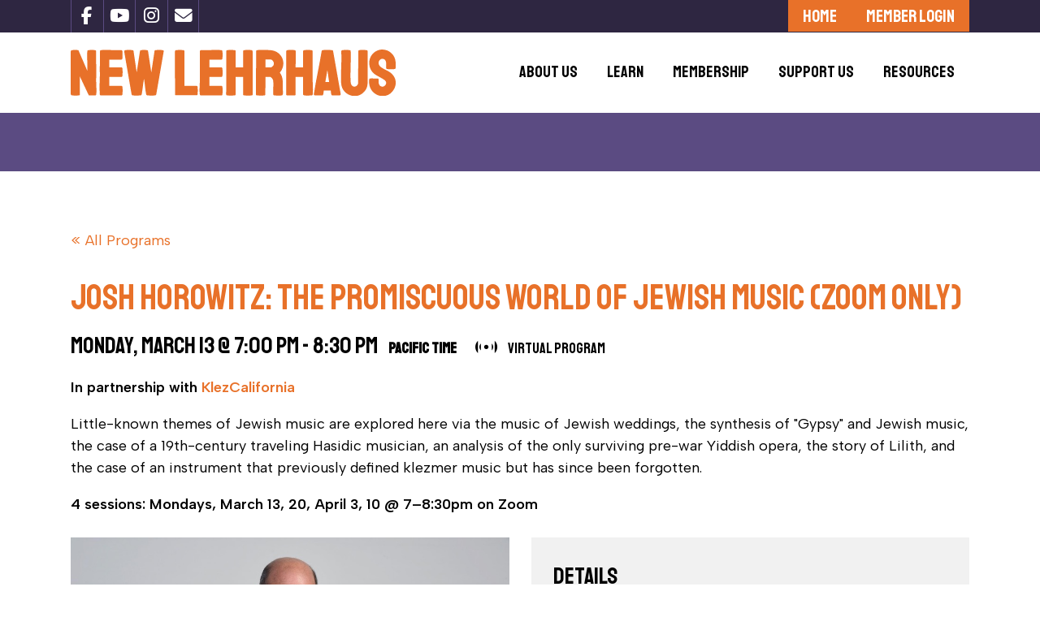

--- FILE ---
content_type: text/html; charset=utf-8
request_url: https://www.newlehrhaus.org/program/josh-horowitz-the-promiscuous-world-of-jewish-music-zoom-only/2023-04-10/
body_size: 16345
content:
<!DOCTYPE html>
<html lang="en">
<head>
    <meta name="description" content="Josh Horowitz: The Promiscuous World of Jewish Music (Zoom Only) - March 13, New Lehrhaus - The Bay Area Hub for Adult Jewish Education" />
<meta name="facebook-domain-verification" content="nrqexp15lk2ud8s765reltrmwixg8e" /> <!-- Google tag (gtag.js) --> <script async src="https://www.googletagmanager.com/gtag/js?id=G-G57T0GB0MT"></script> <script> window.dataLayer = window.dataLayer || []; function gtag(){dataLayer.push(arguments);} gtag('js', new Date()); gtag('config', 'G-G57T0GB0MT'); </script>
    <title>Josh Horowitz: The Promiscuous World of Jewish Music (Zoom Only) - March 13 - New Lehrhaus - The Bay Area Hub for Adult Jewish Education</title>
    <meta charset="utf-8" />
    <meta id="viewport" name="viewport" content="width=device-width, initial-scale=1.0" />
    <link rel="icon" href="/favicon.ico?v=PbRN2mIYUG4kPZ81bL_shL99TPcby75hEFGFNEygV-w" />
	<link rel="stylesheet" href="/lib/lhr-1.0.0/style.css" />

    <link rel="stylesheet" href="/lib/fontawesome-6.5.1/css/all.min.css" />
    <link rel="stylesheet" href="/main.min.css?v=639039343885" />

 
<script >
		try{var vp=document.getElementById('viewport');var width=(window.innerWidth>0)?window.innerWidth:screen.width;if(vp&&width&&width<600)vp.setAttribute('content','width=600');}catch(err){};
		window.isFa = true;
		window.appPath = "/";
		window.currentServer = "https://www.newlehrhaus.org/";
		window.baseServer = "//www.newlehrhaus.org/";
		window.fileServer = "https://newlehrhaus.org/";
		window.agileLibPath = "https://www.newlehrhaus.org/lib/agilejs/";      
		window.lastPing = {"UserID":10,"FullName":""};
		window.minDataDate = new Date(1704096000000);
</script>

	<script src="/lib/jquery-3.7.1/dist/jquery.min.js"></script>
	<script src="/lib/bootstrap-5.3.2/js/bootstrap.min.js"></script>
	<script src="/lib/jquery-ui-1.14.1/jquery-ui.min.js"></script>

    
	<script src="/js/resources.js?v=639039343885&lang=en-US"></script>
	<script >;(function(){var onerr=window.onerror,logs=[],sendCookie=0;window.onerror=function(msg,url,line,col,err){if(typeof(jQuery)!="undefined"&&jQuery.overlay)jQuery.overlay.hide();logs.push(msg+"\r\n"+(err&&err.stack?err.stack:(url+": "+line)));window.clearTimeout(sendCookie);sendCookie=window.setTimeout(sendLog,1000);showError();if(typeof(onerr)=="function")return onerr.apply(this,arguments);return false};var showError=function(){var c=document.getElementById("attension");if(!c){c=document.createElement("i");c.id="attension";c.className="fa fa-triangle-exclamation";c.ondblclick=function(){this.style.display='none'};document.body.appendChild(c);}c.style.display="";c.title="Unknown error happened during the last request. Try to perform your action again. If the error continues to occur, contact site administrator programs@newlehrhaus.org";if(typeof(jQuery)!="undefined")jQuery(document).bind("pageClose",function(){var c=document.getElementById("attension");if(c)c.style.display="none";});else return window.setTimeout(showError,500);};var sendLog=function(){if(typeof(jQuery)=="undefined"||typeof(jQuery.ajax)=="undefined")return sendCookie=window.setTimeout(sendLog,1000);try{var request='{method:"WebLogger.ScriptError",params:{ua:"'+navigator.userAgent.replace(/"/g,"\\\"")+'",log:"'+logs.join('\n').replace(/"/g,"\\\"")+'"}}';jQuery.ajax({url:window.appPath+"webapi",type:"POST",cache:false,processData:true,async:true,data:{format:"json",r:request}});}catch(e){};logs=[]}})();</script>
	<script src="/js/app.min.js?v=639039343885"></script>

    <script>$.currentLayout="default";</script>
    
	<script>
		window.myContact = null;
	</script>
	<script src="/js/pages/program-selling.js?v=3ekMumI_Kanph-ZTwei-_3_Lq7zULggbSog5Drpa6CI"></script>

</head>
<body class="m-default p-program p-program-program">
    <header class="header sticky-top">
        <nav class="navbar nav-double-border navbar-expand-md navbar-toggleable-md bg-white">
            <div class="container">
                <a class="navbar-brand" title="Home" href="/">
					<img src="/images/logo.svg" class="logo" alt="New Lehrhaus">
                </a>
                <button class="navbar-toggler" type="button" data-bs-toggle="collapse" data-bs-target=".navbar-collapse"
                        aria-expanded="false" aria-label="Toggle navigation">
                    <span class="navbar-toggler-icon"></span>
                </button>
                <div class="navbar-collapse collapse d-md-inline-flex">
					
<ul class="navbar-nav">
	<li class="nav-item ">
	<a class="nav-link" href="/mission-philosophy" ><span class="nav-link-text">About Us</span></a>
        <ul class="navbar-nav-l2">
            <li class="nav-item ">
                <a class="nav-link dropdown-item" href="/mission-philosophy" ><span class="nav-link-text">Mission &amp; Philosophy</span></a>
            </li>
            <li class="nav-item ">
                <a class="nav-link dropdown-item" href="/our-story" ><span class="nav-link-text">Our Story</span></a>
            </li>
            <li class="nav-item ">
                <a class="nav-link dropdown-item" href="/people" ><span class="nav-link-text">People</span></a>
                <ul class="navbar-nav-l3">
                    <li class="nav-item ">
						<a class="nav-link dropdown-item" href="/people#board-directors" ><span class="nav-link-text">Board of Directors</span></a>
					</li>
                    <li class="nav-item ">
						<a class="nav-link dropdown-item" href="/people#staff" ><span class="nav-link-text">Staff</span></a>
					</li>
                    <li class="nav-item ">
						<a class="nav-link dropdown-item" href="/people#donors" ><span class="nav-link-text">Major Supporters</span></a>
					</li>
                </ul>
            </li>
            <li class="nav-item ">
                <a class="nav-link dropdown-item" href="/about-us/annual-report" ><span class="nav-link-text">Annual Report</span></a>
            </li>
        </ul>
</li>
	<li class="nav-item ">
	<a class="nav-link" href="/Winter-2026-Catalog" ><span class="nav-link-text">Learn</span></a>
        <ul class="navbar-nav-l2">
            <li class="nav-item ">
                <a class="nav-link dropdown-item" href="/Winter-2026-Catalog" ><span class="nav-link-text">Winter 2026 Catalog</span></a>
            </li>
            <li class="nav-item ">
                <a class="nav-link dropdown-item" href="/learn-with-us" ><span class="nav-link-text">View Upcoming Programs</span></a>
            </li>
            <li class="nav-item ">
                <a class="nav-link dropdown-item" href="/learn-with-us/calendar" ><span class="nav-link-text">Classes by Date</span></a>
            </li>
            <li class="nav-item ">
                <a class="nav-link dropdown-item" href="/learn-with-us/learning-at-a-glance" ><span class="nav-link-text">Classes by Subject</span></a>
            </li>
        </ul>
</li>
	<li class="nav-item ">
	<a class="nav-link" href="/membership" ><span class="nav-link-text">Membership</span></a>
        <ul class="navbar-nav-l2">
            <li class="nav-item ">
                <a class="nav-link dropdown-item" href="/membership" ><span class="nav-link-text">Join/Renew</span></a>
            </li>
            <li class="nav-item ">
                <a class="nav-link dropdown-item" href="/membership" ><span class="nav-link-text">Member Benefits</span></a>
            </li>
            <li class="nav-item ">
                <a class="nav-link dropdown-item" href="/login" ><span class="nav-link-text">Member Portal</span></a>
            </li>
        </ul>
</li>
	<li class="nav-item ">
	<a class="nav-link" href="/support-us" ><span class="nav-link-text">Support Us</span></a>
        <ul class="navbar-nav-l2">
            <li class="nav-item ">
                <a class="nav-link dropdown-item" href="/support-us" ><span class="nav-link-text">Your Impact</span></a>
            </li>
            <li class="nav-item ">
                <a class="nav-link dropdown-item" href="/donate" ><span class="nav-link-text">Donate</span></a>
            </li>
            <li class="nav-item ">
                <a class="nav-link dropdown-item" href="/newsletter" ><span class="nav-link-text">Subscribe to Newsletter</span></a>
            </li>
        </ul>
</li>
	<li class="nav-item ">
	<a class="nav-link" href="/contact" ><span class="nav-link-text">Resources</span></a>
        <ul class="navbar-nav-l2">
            <li class="nav-item ">
                <a class="nav-link dropdown-item" href="/contact-us" ><span class="nav-link-text">Contact Us</span></a>
            </li>
            <li class="nav-item ">
                <a class="nav-link dropdown-item" href="/video-library" ><span class="nav-link-text">Video Library</span></a>
            </li>
            <li class="nav-item ">
                <a class="nav-link dropdown-item" href="/faqs" ><span class="nav-link-text">FAQs</span></a>
            </li>
        </ul>
</li>
</ul>
					
<div class="navbar-content">
<a href="/" class="btn btn-primary" >Home</a><a href="/login" class="btn btn-primary" >Member Login</a></div>
					
<div class="navbar-social">
<a href="https://www.facebook.com/newlehrhaus" title="Facebook" target=&#x27;_blank&#x27;><i class="fab fa-facebook-f"></i></a><a href="https://www.youtube.com/@newlehrhaus8214" title="YouTube" target=&#x27;_blank&#x27;><i class="fab fa-youtube"></i></a><a href="https://www.instagram.com/newlehrhaus" title="Instagram" target=&#x27;_blank&#x27;><i class="fab fa-instagram"></i></a><a href="mailto:programs@newlehrhaus.org" title="Email" target=&#x27;_blank&#x27;><i class="fa fa-envelope"></i></a></div>
                </div>
            </div>
        </nav>
    </header>
    <main class="main" role="main">
        <section class="toparea" style=""><div id="toparea" class="container"><div></div></div></section>
        <div id="content" class="container lh-base">

<a href="/learn-with-us" class="btn-link-back">All Programs</a>

<div class="mt-4">
    <h1 class="page-title">
		Josh Horowitz: The Promiscuous World of Jewish Music (Zoom Only)
	</h1>


		<h2 class="program-schedule fw-light">
				<span id="jsdate-1"><script>try{jQuery(document).ready(function(){jQuery('#jsdate-1').text((new Date(1678759200000)).setTimezoneOffset(480,true).toString('titleDateTime' in CultureInfo.Date.formatPatterns ? CultureInfo.Date.formatPatterns['titleDateTime'] : 'titleDateTime'));});}catch(e){};</script></span>
 - 
				<span id="jsdate-2"><script>try{jQuery(document).ready(function(){jQuery('#jsdate-2').text((new Date(1678764600000)).setTimezoneOffset(480,true).toString('shortTime' in CultureInfo.Date.formatPatterns ? CultureInfo.Date.formatPatterns['shortTime'] : 'shortTime'));});}catch(e){};</script></span>
			
<span class="fs-4 fw-semibold px-2">
Pacific&nbsp;Time</span>

			<span class="--reset">
<i class="lhr lhr-virtual-program mx-2" title="Virtual"></i>				Virtual Program
			</span>
		</h2>


	<div class="mt-3">
		<p><strong>In partnership with <a href="https://klezcalifornia.org" target="_blank">KlezCalifornia</a></strong></p>

<p>Little-known themes of Jewish music are explored here via the music of Jewish weddings, the synthesis of "Gypsy" and Jewish music, the case of a 19th-century traveling Hasidic musician, an analysis of the only surviving pre-war Yiddish opera, the story of Lilith, and the case of an instrument that previously defined klezmer music but has since been forgotten.</p>
<p><strong>4 sessions: Mondays, March 13, 20, April 3, 10 @ 7–8:30pm on Zoom</strong></p>
	</div>

	<div class="clearfix mt-4">
		<figure class="img-wrap float-lg-start me-4 mb-4" style="max-width:30rem">
			<img src="https://newlehrhaus.org/files/665-Josh-Horowitz-feature.jpg" alt="Josh Horowitz: The Promiscuous World of Jewish Music (Zoom Only)" />
		</figure>
		<div class="overflow-hidden content-block --grey p-4">
			<h2 class="content-title">Details</h2>
			<dl class="px-3 fs-4 --inline --dt-4">
					<dt>Date:</dt>
					<dd>						<abbr title="2023-03-13"><span id="jsdate-3"><script>try{jQuery(document).ready(function(){jQuery('#jsdate-3').text((new Date(1678759200000)).setTimezoneOffset(480,true).toString('weekdayMonthDay' in CultureInfo.Date.formatPatterns ? CultureInfo.Date.formatPatterns['weekdayMonthDay'] : 'weekdayMonthDay'));});}catch(e){};</script></span></abbr></dd>
					<dt>Time:</dt>
					<dd title="2023-03-13"><span id="jsdate-4"><script>try{jQuery(document).ready(function(){jQuery('#jsdate-4').text((new Date(1678759200000)).setTimezoneOffset(480,true).toString('shortTime' in CultureInfo.Date.formatPatterns ? CultureInfo.Date.formatPatterns['shortTime'] : 'shortTime'));});}catch(e){};</script></span> - <span id="jsdate-5"><script>try{jQuery(document).ready(function(){jQuery('#jsdate-5').text((new Date(1678764600000)).setTimezoneOffset(480,true).toString('shortTime' in CultureInfo.Date.formatPatterns ? CultureInfo.Date.formatPatterns['shortTime'] : 'shortTime'));});}catch(e){};</script></span> 
						
<span class="">
Pacific&nbsp;Time</span>

					</dd>
				
			</dl>


			<hr />
			<h2 class="content-title">Instructor</h2>
			<div class="px-3 fs-4">
				<div><a target="_blank" href="/instructor/josh-horowitz">Josh Horowitz</a>
				</div>
			</div>
		</div>

	</div>
</div>
</div>
		<section id="mc_embed_shell" class="subscribearea"><div id="mc_embed_signup" class="container">
	<a name="subscribe"></a>
	<form action="https://newlehrhaus.us20.list-manage.com/subscribe/post?u=6fc63ad5f9b40cf82c8740a3e&amp;id=392e7a79c9&amp;f_id=00bf08eaf0" method="post" id="mc-embedded-subscribe-form" name="mc-embedded-subscribe-form" class="validate mx-auto" target="_self" novalidate="" style="max-width:600px">
		<div id="mc_embed_signup_scroll">
			<h2>Join our email list</h2>
			<div class="d-flex gap-3 flex-wrap">
				<input type="email" name="EMAIL" id="mce-EMAIL" class="flex-grow-1" style="flex-basis:250px" placeholder="Enter your e-mail address" maxlength="100" value="" />
				<input type="submit" name="subscribe" id="mc-embedded-subscribe" class="btn btn-info btn-subscribe text-uppercase mx-auto" value="Subscribe">
			</div>
			<div id="mce-responses" class="clear">
				<div class="response ui-state-highlight mt-2" id="mce-success-response" style="display:none">Your subscription to our list has been confirmed. Thank you!</div>
				<div class="response ui-state-error mt-2" id="mce-error-response" style="display:none"></div>
			</div>
			<div aria-hidden="true" style="position:absolute;left:-5000px;"><input type="text" name="b_6fc63ad5f9b40cf82c8740a3e_392e7a79c9" tabindex="-1" value=""></div>
		</div>
	</form>
</div></section>
        <section class="bottomarea"><div class="container">			
			<div class="d-md-flex justify-content-md-around align-items-center">
				<a name="join"></a>
				<div>
<div class="bottomarea-content">
<a href="/" class="btn btn-primary" >Home</a><a href="/login" class="btn btn-primary" >Member Login</a></div></div>
				<div><img src="//www.newlehrhaus.org/files/content/web-trust-certificate.png" class="my-4" style="max-width:100%;max-height:100px" /></div>
				<div><h3>Stay Connected</h3>
<div class="bottomarea-social">
<a href="https://www.facebook.com/newlehrhaus" title="Facebook" target=&#x27;_blank&#x27;><i class="fab fa-facebook-f"></i></a><a href="https://www.youtube.com/@newlehrhaus8214" title="YouTube" target=&#x27;_blank&#x27;><i class="fab fa-youtube"></i></a><a href="https://www.instagram.com/newlehrhaus" title="Instagram" target=&#x27;_blank&#x27;><i class="fab fa-instagram"></i></a><a href="mailto:programs@newlehrhaus.org" title="Email" target=&#x27;_blank&#x27;><i class="fa fa-envelope"></i></a></div></div>
			</div>
		</div></section>
        <a id="backtop"><i class="fa fa-chevron-up"></i></a>
    </main>
    
    <footer class="footer">
        <div class="container">
            <span class="copy">© 2026 New Lehrhaus - All Rights Reserved.</span>
			
<ul class="footer-links">
		<li class="">
			<a href="/" >Home</a>
		</li>
		<li class="">
			<a href="/terms" >Terms & Conditions of Use</a>
		</li>
</ul>
        </div>

    </footer>

    

    
</body>
</html>


--- FILE ---
content_type: image/svg+xml
request_url: https://www.newlehrhaus.org/images/logo.svg
body_size: 4816
content:
<svg xmlns="http://www.w3.org/2000/svg" width="400" height="57.65">
<defs><style>.st0 { fill:#e87129; }</style></defs>
  <path class="st0" d="M81.21,28.43l4.07-26.58c.2-.85.86-1.07,1.66-1.16,1.46-.16,4.98-.16,6.43,0,.61.07,1.46.28,1.75.86l4.07,26.88,4.04-26.92c.39-.66,1.08-.76,1.79-.83,1.88-.18,5.77-.18,7.64.01.73.07,1.75.27,1.91,1.11l-9.36,54.15c-.34.46-.58.75-1.18.83-1.98.26-7.39.19-9.47,0-1.11-.1-1.42-.44-1.68-1.54-1.31-5.47-1.43-12.17-2.46-17.84-.04-.21-.13-.94-.27-.94-1.08,5.87-1.48,11.89-2.55,17.76-.23,1.26-.12,2.41-1.66,2.56-2.06.2-7.69.26-9.67,0-1.02-.14-1.27-1.07-1.44-1.98L65.96,3.18c-.16-1.72.06-2.33,1.88-2.5s5.76-.18,7.64.01c.66.07,1.44.2,1.8.82l3.94,26.92Z"/>
  <path class="st0" d="M20.31,26.02c.35.05.19-.46.2-.7.29-7.87-.61-15.74-.08-23.61.23-.79,1.26-.96,1.99-1.02,1.71-.14,5.59-.19,7.23.03.59.08,1.44.36,1.64.98.24,12.83,0,25.68.08,38.51.03,4.68.56,9.57.22,14.27-.05.67-.13,1.89-.82,2.2-.44.19-7.09.22-7.95.12-.22-.03-.44,0-.59-.21l-11.05-23.52.15,22.87c-.3.57-.73.79-1.35.86-1.89.22-6.32.18-8.25,0-1.63-.15-1.55-1.1-1.71-2.51V2.8C.14,1.28.61.85,2.12.7s5.32-.2,6.84-.01c.22.03.44,0,.59.21l10.75,25.13Z"/>
  <path class="st0" d="M239.8,33.86l-.35,22.26c-.23.48-.44.6-.94.67-1.89.25-7.09.18-9.06,0-.64-.06-1.15-.11-1.41-.8-.09-10.55-.18-21.12-.1-31.68,0-.57.21-1.07.22-1.59.06-6.97-.06-13.94,0-20.91.14-.77,1.04-1.04,1.7-1.11,3.83-.43,10.88-.21,14.88,0,4.39.22,8.24,1.39,11.55,4.33,6.96,6.18,7.15,16.74,1.02,23.55,4.83,6.12,3.5,13.77,3.59,21.09,0,.48.21.92.22,1.39.02,1.42.51,5.52-1.3,5.75-1.95.25-7.04.18-9.06,0-1.14-.11-1.4-.35-1.51-1.51-.48-5.21.65-11.54-.04-16.64-.22-1.63-2.31-4.78-4.07-4.78h-5.33ZM239.8,22.2h5.73c2.13,0,4.41-2.38,4.53-4.52s-1.77-5.33-4.13-5.33h-6.13v9.85Z"/>
  <path class="st0" d="M276.79,22h9.25V2c0-.95,1.14-1.24,1.9-1.31,1.94-.18,5.92-.18,7.84.01.62.06,1.67.26,1.87.94.13,11.04-.03,22.09.03,33.13.03,6.38.74,13.79.22,20.1-.1,1.27-.2,1.8-1.51,1.91-2.06.17-7.1.26-9.06,0-.48-.06-1.3-.71-1.3-1.12v-21.81h-9.25v22.01c0,.17-.6.95-.91.9-2.98-.2-6.32.28-9.25.01-.73-.07-1.25-.16-1.46-.96l-.05-51.42c.47-1.59-.52-3.35,1.57-3.66,1.72-.26,6.63-.24,8.39-.05,1.25.14,1.94.55,1.92,1.9l-.21,19.4Z"/>
  <path class="st0" d="M203.02,55.67c-.1.55-.56,1.01-1.12,1.09-1.71.24-7.73.25-9.45.03-.72-.09-1.15-.55-1.11-1.3l.06-53.64c.25-.94,1-1.08,1.86-1.16,1.97-.18,5.87-.18,7.84,0,.5.05,1.91.28,1.91.9v20.4h9.25V1.6c0-.43,1.29-.86,1.71-.9,1.84-.21,6.18-.19,8.04,0,1.14.11,1.68.39,1.86,1.56l.06,53.03c-.02.82-.27,1.4-1.11,1.51-1.77.24-7.46.21-9.26,0-.34-.04-1.3-.4-1.3-.71v-22.21h-9.25v21.81Z"/>
  <path class="st0" d="M344.28,1.14c.22.22.23.74.26,1.05.64,12.4-.88,25.7,0,38,.14,1.96.65,4.1,2.47,5.17,2.93,1.72,6.47-.6,6.75-3.78l.11-39.89c.23-.65.79-.89,1.44-.98,1.77-.25,6.17-.18,8.03-.03.95.08,1.93.19,2.09,1.33.05,11.72-.02,23.45,0,35.17,0,6.17.12,10.13-4.22,15.06-9.51,10.81-27.23,4.1-28.33-9.85-.83-10.45.44-22.21.21-32.75.32-2.26-.49-6.11.08-8.17.17-.6,1.23-.75,1.81-.79,1.99-.17,5.88-.19,7.85,0,.32.03,1.27.26,1.46.45Z"/>
  <path class="st0" d="M379.18,18.4c.98,3.97,9.34,6.96,12.76,9.15,7.85,5.01,10.46,13.76,5.61,22.05-8.37,14.29-29.33,8.31-30.32-8.19-.06-.98-.2-4.88.55-5.35,1.03-.65,8.79.03,10.51-.08,1.03.45.52,3.52.61,4.62.14,1.62.69,3.4,2,4.43,3.78,2.96,9.03-1.86,6.68-5.88-1.47-2.51-11.39-6.65-14.52-9.4-8.31-7.31-7.49-21.44,2.03-27.32,10.53-6.51,23.97.89,24.72,13.04.12,1.89.22,5.66,0,7.45-.04.3-.24.85-.47,1.04-.31.25-.67.24-1.04.27-2.17.18-6.3.2-8.46,0-.62-.06-1.14-.14-1.47-.74-.59-1.05-.07-5.79-.23-7.41-.72-7.27-10.85-5.36-8.96,2.32"/>
  <path class="st0" d="M320,50.75l-8.45.09c-.38.27-.4,4.89-1.24,5.69-.68.64-8.41.05-9.89.24-1.83-.3-1.05-2.38-.85-3.64,2.59-17.02,6.5-33.89,9.2-50.89.26-.85.37-1.3,1.33-1.48,1.7-.31,9.57-.27,11.36,0,.49.08,1.07.21,1.37.64l9.45,53.87c-.02.6-.5,1.39-1.12,1.51l-9.55-.08c-1.48-.46-1.25-4.57-1.6-5.94ZM317.99,40.29l-2.11-14.88-2.47,14.42.26.45h4.32Z"/>
  <path class="st0" d="M170.66,12.55v9.65h15.18c.62,0,.87,1,.91,1.5.17,1.86.26,7.31-.02,9.04-.06.4-.5,1.12-.89,1.12h-15.18v11.06h14.57c.65,0,1.43.58,1.52,1.3.23,1.83.21,7.4,0,9.26-.06.49-.2.9-.61,1.2l-26.39.06c-.66-.31-.87-.99-.95-1.67-.71-6.24.36-14.13.21-20.49l-.02-32.58c.06-.96,1.11-1.29,1.91-1.3,7.66.52,16.18-.67,23.73,0,1.1.1,1.96.3,2.11,1.51.22,1.86.21,6.77,0,8.65-.1.88-.51,1.71-1.51,1.71h-14.57Z"/>
  <path class="st0" d="M47.44,12.55v9.35l.3.3h15.08c.51,0,.86,1.06.91,1.5.22,2,.2,6.63,0,8.66-.04.46-.37,1.49-.92,1.49h-15.38v11.06h14.77c.65,0,1.43.58,1.52,1.3.24,1.83.21,7.4,0,9.26-.06.53-.23,1.03-.75,1.26l-25.89.04c-1.01.03-1.24-.83-1.31-1.7-.92-10.15.72-21.68,0-31.98.6-7.24-.16-14.63.39-21.87.21-.32,1.31-.51,1.72-.54,7.59-.63,16.05.5,23.73,0,1.31.14,1.96.32,2.1,1.72.2,1.9.21,6.35,0,8.24-.06.53-.23,1.05-.5,1.51-.1.09-.91.4-1.01.4h-14.77Z"/>
  <path class="st0" d="M154.68,44.92c.73.11,1.42.51,1.52,1.3.23,1.82.21,7.41,0,9.26-.06.5-.17.91-.65,1.15h-26.64l-.5-.5-.15-53.52c.19-1.72.74-1.8,2.3-1.92,2-.15,5.85-.19,7.8.06,2.28.3,1.54,1.61,1.55,3.26.06,13.64-.02,27.28.01,40.91h14.77Z"/>
</svg>